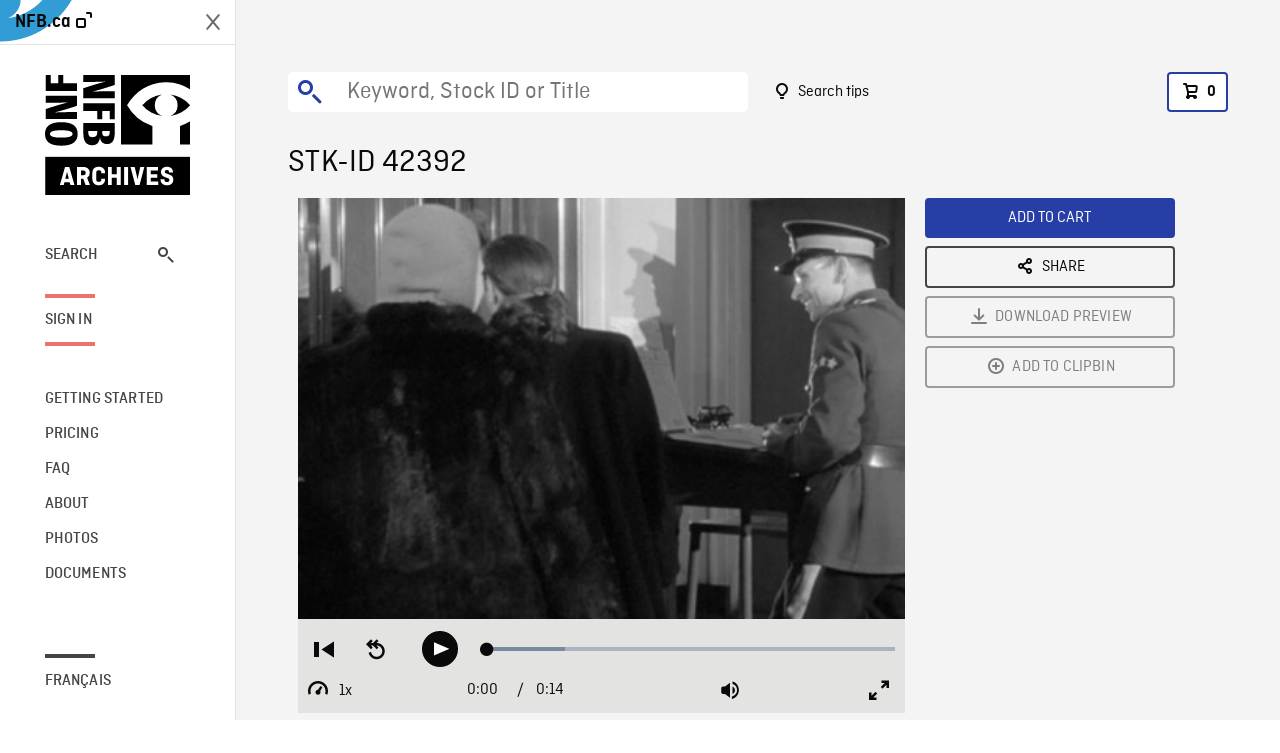

--- FILE ---
content_type: text/html; charset=utf-8
request_url: https://archives.nfb.ca/stockshot/42392/
body_size: 2801
content:


<!DOCTYPE html>
<html lang="en" class="brand-resize">
  <head>
    <!-- SEO Browser -->
    <meta charset="utf-8">
    <meta http-equiv="X-UA-Compatible" content="IE=edge">
    <meta name="viewport" content="width=device-width,initial-scale=1.0">

    <!-- SEO Robot -->
    <meta name="theme-color" content="#0085CA">
    <meta name="robots" content="index,follow">
    <meta name="googlebot" content="index,follow">

    
  





  <!-- SEO Title / Description / Alternate link -->
  <title>STK-ID 42392 - NFB Archives</title>
  <meta name="description" content="MS of women entering door on way to work in hallway of Confederation Building, Royal Canadian Mounted Police constable checking as women file past." />
  <link rel="alternate" hreflang="fr" href="https://archives.onf.ca/plan/42392/" />

  <!-- Open Graph Share -->
  <meta property="og:title" content="STK-ID 42392">
  <meta property="og:description" content="MS of women entering door on way to work in hallway of Confederation Building, Royal Canadian Mounted Police constable checking as women file past.">
  <meta property="og:site_name" content="NFB Archives">
  <meta property="og:locale" content="en">
  <meta property="og:type" content="website">
  
  <meta property="og:image" content="https://www3.nfb.ca/stockshot_thumbnails/DB-417/12-114-FG-04/42392/DB-417_12-114-FG-04_42392_Thumbnails.jpg">
  

  <!-- Twitter Share -->
  <meta property="twitter:card'" content="summary_large_image">
  <meta property="twitter:title" content="STK-ID 42392">
  <meta property="twitter:description" content="MS of women entering door on way to work in hallway of Confederation Building, Royal Canadian Mounted Police constable checking as women file past.">
  
  <meta property="twitter:image" content="https://www3.nfb.ca/stockshot_thumbnails/DB-417/12-114-FG-04/42392/DB-417_12-114-FG-04_42392_Thumbnails.jpg">
  
  
  
  <meta name="google-site-verification" content="qDg4hGiuziyUtDG0mNfCghEatUmV7SKKQZw3bYbxy1Q" />
  




    <link href="/vue/css/chunk-vendors.a5d03586.css" rel="stylesheet"/>
	<link href="/vue/css/app.d83a5b3d.css" rel="stylesheet"/>
	<script defer="defer" src="/vue/js/chunk-vendors.08ed79bc0ad2f885.min.js"></script>
	<script defer="defer" src="/vue/js/app.d0589b7be1192aa6.min.js"></script>
	<script>window.GENERATED_BY_DJANGO = false</script>
	<link href="/vue/favicon.ico" rel="icon"/>

    <link href="https://dkyhanv6paotz.cloudfront.net/onfca-prod/archives/static/css/loader.0b12b3005727.css" rel="stylesheet">
    
<script type="application/ld+json">
  {
    "@context": "https://schema.org",
    "@type": "VideoObject",
    "name": "Planning Canada\u0027s Capital",
    "description": "MS of women entering door on way to work in hallway of Confederation Building, Royal Canadian Mounted Police constable checking as women file past.",
    
    "thumbnailUrl": "https://www3.nfb.ca/stockshot_thumbnails/DB-417/12-114-FG-04/42392/DB-417_12-114-FG-04_42392_Thumbnails.jpg",
    
    
    "duration": "PT0H0M14S",
    
    "contentUrl": "https://archives.nfb.ca/stockshots/videos/DB-417/12-114-FG-04/42392/DB-417_12-114-FG-04_42392_WorkingCopy.mov",
    "uploadDate": "1949"
  }
</script>

  </head>
  <body class="no-js forceScrollY">
    <div id="app">
      
<h1>STK-ID 42392</h1>
<video controls poster="https://www3.nfb.ca/stockshot_thumbnails/DB-417/12-114-FG-04/42392/DB-417_12-114-FG-04_42392_Thumbnails.jpg">
  <source src="https://archives.nfb.ca/stockshots/videos/DB-417/12-114-FG-04/42392/DB-417_12-114-FG-04_42392_WorkingCopy.mov">
</video>

<p>MS of women entering door on way to work in hallway of Confederation Building, Royal Canadian Mounted Police constable checking as women file past.</p>
<h2>DETAILS</h2>
<dl>
  <dt>Excerpt from</dt>
  <dd>Planning Canada&#x27;s Capital</dd>

  
  <dt>Location</dt>
  <dd>Ottawa</dd>
  

  
  <dt>Year</dt>
  <dd>1949</dd>
  

  
  <dt>Collection</dt>
  <dd>National Film Board</dd>
  

  

  
  <dt>Available formats</dt>
  <dd>Reel 35 mm, Digital Bétacam, Digital Video Disk</dd>
  

  
  <dt>Shooting format</dt>
  <dd>35mm fine grain b&amp;w</dd>
  

  
  <dt>Aspect ratio</dt>
  <dd>4/3</dd>
  

  
  <dt>Available resolutions</dt>
  <dd>720 x 486</dd>
  
</dl>

    </div>

    
<div id="archives-loader">
  <div class="logo">
    <img src="https://dkyhanv6paotz.cloudfront.net/onfca-prod/archives/static/archives-logo-v.2ed2b7370d04.svg" />
  </div>
</div>
    

<script>
window.VUE_APP_META_I18N = {
  "suffix": " - NFB Archives",
  "default": {
    "title": "NFB Archives",
    "description": "Our extensive stock footage and photos collection spans a wealth of content from Canada and around the world. Need colour footage of World War II? Climate change in the Arctic? You’ve come to the right place.\u000ACapturing over a century of history, our files and film reels are impeccably preserved, allowing for custom transfers to any resolution: SD, HD, 4K, 8K, etc."
  },
  "stockshot": {
    "title": "STK-ID {id}"
  },
  "search": {
    "title": "Search",
    "description": "Find the perfect shot with the NFB Archives advanced search tool. You can search by keywords, location, date or specific shot ID, and select multiple filters to better narrow down your results."
  },
  "cart": {
    "title": "Cart",
    "description": "Add NFB Archives stock footage to your cart to start the ordering process."
  },
  "request_list": {
    "title": "Your licence requests",
    "description": "Access the request history of your NFB Archives stock footage orders."
  },
  "request_detail": {
    "title": "Request",
    "description": "Start the ordering process by filling out the NFB Archives order request form, and then sending it to our sales agents."
  },
  "clipbin_list": {
    "title": "Clipbins",
    "description": "View all your clipbins from the NFB Archives website, and manage your different stock footage projects."
  },
  "clipbin_detail": {
    "title": "Clipbin",
    "description": "Create a clipbin to manage a project and to organize your shots on the NFB Archives stock footage platform."
  },
  "calculator": {
    "title": "Pricing calculator",
    "description": "Use the NFB Archives calculator to estimate the per\u002Dsecond price of the desired licence rights of your next stock footage order."
  },
  "404": {
    "title": "404",
    "description": "The page you are trying to reach cannot be found. Contact NFB Archives to draw this error to our attention."
  }
}
</script>

    <script src="https://dkyhanv6paotz.cloudfront.net/onfca-prod/archives/static/js/loader.1015c52469a2.js"></script>
    

    <script>
      window.VUE_APP_GTM_ID = "GTM-NMCS2FB"
      window.VUE_APP_GTM_SECOND_ID = "GTM-NLQ6TKD"
      window.VUE_APP_THUMBNAIL_PATTERN = "https://dkyhanv6paotz.cloudfront.net/live/fit-in/{width}x{height}/{path}"
      window.VUE_APP_GTM_USER_ID = ""
      window.ARCHIVES_CLIENT_ID = "013331"
      
      window.GENERATED_BY_DJANGO = true
    </script>
  </body>
</html>


--- FILE ---
content_type: text/javascript
request_url: https://archives.nfb.ca/vue/js/182.01c5172ab211acf7.min.js
body_size: 141
content:
"use strict";(self["webpackChunkarchives_frontend"]=self["webpackChunkarchives_frontend"]||[]).push([[182],{89182:function(e,n,s){s.r(n)}}]);